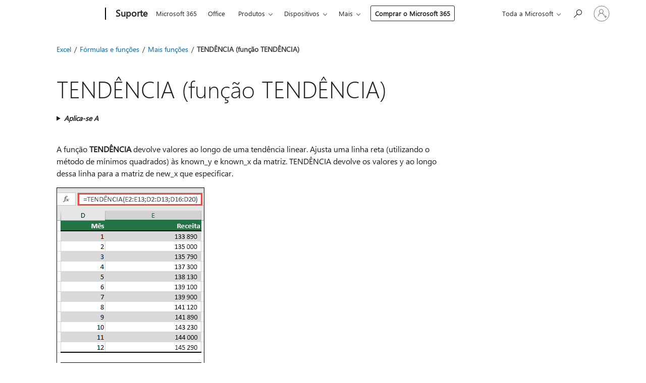

--- FILE ---
content_type: text/html; charset=utf-8
request_url: https://login.microsoftonline.com/common/oauth2/v2.0/authorize?client_id=ee272b19-4411-433f-8f28-5c13cb6fd407&redirect_uri=https%3A%2F%2Fsupport.microsoft.com%2Fsignin-oidc&response_type=code%20id_token&scope=openid%20profile%20offline_access&response_mode=form_post&nonce=639050325069413305.MTAxYjY3YzAtZDE2OC00ZTI4LTllMzYtY2E0MTQ0NjA5NDJjM2NhZjg5MWUtMDU0YS00NmE1LWE3NWYtYjk0NmMzNzlkODM5&prompt=none&nopa=2&state=CfDJ8MF9taR5d3RHoynoKQkxN0ChcYmrWjtjJ3ThQorc1LETiaTnLsxyFe7sf4WQCRXsggr2LTJTIErg8UY6G9m45aI3eLXLw3UZDb3W4wa1jW04aTeGgGYpUh3A9uJfPKCEb7d44PtvuX2GCxGyeCBk9jHzUbHYcxBjD1LS43ezNFdwxa8XGtTgvJmhDagmEeqovUPeztIExISd_zMnFFmwFM6qjL2ieBcTnbZFPMR_1dwv3qDbQJHAkxXTwwwknsBAf2fjJyjxG3o4OWn_5UYP-O7Y1-Z_dmo0ws-Tv2Q2SE3pCvNYtsTkBHkkYer85TtRZocg5OwEuCiDhLAmol-31DwB1baIZ0uGK_THdhwEZttY&x-client-SKU=ID_NET8_0&x-client-ver=8.12.1.0&sso_reload=true
body_size: 9643
content:


<!-- Copyright (C) Microsoft Corporation. All rights reserved. -->
<!DOCTYPE html>
<html>
<head>
    <title>Redirecting</title>
    <meta http-equiv="Content-Type" content="text/html; charset=UTF-8">
    <meta http-equiv="X-UA-Compatible" content="IE=edge">
    <meta name="viewport" content="width=device-width, initial-scale=1.0, maximum-scale=2.0, user-scalable=yes">
    <meta http-equiv="Pragma" content="no-cache">
    <meta http-equiv="Expires" content="-1">
    <meta name="PageID" content="FetchSessions" />
    <meta name="SiteID" content="" />
    <meta name="ReqLC" content="1033" />
    <meta name="LocLC" content="en-US" />

    
<meta name="robots" content="none" />

<script type="text/javascript" nonce='MTQOXVIIO2XFBFC-zReJNw'>//<![CDATA[
$Config={"urlGetCredentialType":"https://login.microsoftonline.com/common/GetCredentialType?mkt=en-US","urlGoToAADError":"https://login.live.com/oauth20_authorize.srf?client_id=ee272b19-4411-433f-8f28-5c13cb6fd407\u0026scope=openid+profile+offline_access\u0026redirect_uri=https%3a%2f%2fsupport.microsoft.com%2fsignin-oidc\u0026response_type=code+id_token\u0026state=[base64]\u0026response_mode=form_post\u0026nonce=639050325069413305.MTAxYjY3YzAtZDE2OC00ZTI4LTllMzYtY2E0MTQ0NjA5NDJjM2NhZjg5MWUtMDU0YS00NmE1LWE3NWYtYjk0NmMzNzlkODM5\u0026prompt=none\u0026x-client-SKU=ID_NET8_0\u0026x-client-Ver=8.12.1.0\u0026uaid=b1405d2dba79496e95bc972aa2b1b6dc\u0026msproxy=1\u0026issuer=mso\u0026tenant=common\u0026ui_locales=en-US\u0026epctrc=AYAz2WgLQ9bp95VnUTEEQNBO6ftIXlpy%2fI8T7SmSmBo%3d6%3a1%3aCANARY%3anclE3U6xhjLn%2f8m03puF4VB0dlaHKUxfdLerfcMgp2o%3d\u0026epct=[base64]\u0026jshs=0\u0026nopa=2","urlAppError":"https://support.microsoft.com/signin-oidc","oAppRedirectErrorPostParams":{"error":"interaction_required","error_description":"Session information is not sufficient for single-sign-on.","state":"[base64]"},"iMaxStackForKnockoutAsyncComponents":10000,"fShowButtons":true,"urlCdn":"https://aadcdn.msauth.net/shared/1.0/","urlDefaultFavicon":"https://aadcdn.msauth.net/shared/1.0/content/images/favicon_a_eupayfgghqiai7k9sol6lg2.ico","urlPost":"/common/login","iPawnIcon":0,"sPOST_Username":"","fEnableNumberMatching":true,"sFT":"[base64]","sFTName":"flowToken","sCtx":"[base64]","fEnableOneDSClientTelemetry":true,"dynamicTenantBranding":null,"staticTenantBranding":null,"oAppCobranding":{},"iBackgroundImage":4,"arrSessions":[],"urlMsaStaticMeControl":"https://login.live.com/Me.htm?v=3","fApplicationInsightsEnabled":false,"iApplicationInsightsEnabledPercentage":0,"urlSetDebugMode":"https://login.microsoftonline.com/common/debugmode","fEnableCssAnimation":true,"fDisableAnimationIfAnimationEndUnsupported":true,"fSsoFeasible":true,"fAllowGrayOutLightBox":true,"fProvideV2SsoImprovements":true,"fUseMsaSessionState":true,"fIsRemoteNGCSupported":true,"urlLogin":"https://login.microsoftonline.com/common/reprocess?ctx=[base64]","urlDssoStatus":"https://login.microsoftonline.com/common/instrumentation/dssostatus","iSessionPullType":3,"fUseSameSite":true,"iAllowedIdentities":2,"isGlobalTenant":true,"uiflavor":1001,"fShouldPlatformKeyBeSuppressed":true,"fLoadStringCustomizationPromises":true,"fUseAlternateTextForSwitchToCredPickerLink":true,"fOfflineAccountVisible":false,"fEnableUserStateFix":true,"fShowAccessPassPeek":true,"fUpdateSessionPollingLogic":true,"fEnableShowPickerCredObservable":true,"fFetchSessionsSkipDsso":true,"fIsCiamUserFlowUxNewLogicEnabled":true,"fUseNonMicrosoftDefaultBrandingForCiam":true,"sCompanyDisplayName":"Microsoft Services","fRemoveCustomCss":true,"fFixUICrashForApiRequestHandler":true,"fShowUpdatedKoreanPrivacyFooter":true,"fUsePostCssHotfix":true,"fFixUserFlowBranding":true,"fEnablePasskeyNullFix":true,"fEnableRefreshCookiesFix":true,"fEnableWebNativeBridgeInterstitialUx":true,"fEnableWindowParentingFix":true,"fEnableNativeBridgeErrors":true,"urlAcmaServerPath":"https://login.microsoftonline.com","sTenantId":"common","sMkt":"en-US","fIsDesktop":true,"fUpdateConfigInit":true,"fLogDisallowedCssProperties":true,"fDisallowExternalFonts":true,"scid":1013,"hpgact":1800,"hpgid":7,"apiCanary":"[base64]","canary":"AYAz2WgLQ9bp95VnUTEEQNBO6ftIXlpy/I8T7SmSmBo=6:1:CANARY:nclE3U6xhjLn/8m03puF4VB0dlaHKUxfdLerfcMgp2o=","sCanaryTokenName":"canary","fSkipRenderingNewCanaryToken":false,"fEnableNewCsrfProtection":true,"correlationId":"b1405d2d-ba79-496e-95bc-972aa2b1b6dc","sessionId":"ab6c1331-774f-454d-bdf6-cf26f7464400","sRingId":"R3","locale":{"mkt":"en-US","lcid":1033},"slMaxRetry":2,"slReportFailure":true,"strings":{"desktopsso":{"authenticatingmessage":"Trying to sign you in"}},"enums":{"ClientMetricsModes":{"None":0,"SubmitOnPost":1,"SubmitOnRedirect":2,"InstrumentPlt":4}},"urls":{"instr":{"pageload":"https://login.microsoftonline.com/common/instrumentation/reportpageload","dssostatus":"https://login.microsoftonline.com/common/instrumentation/dssostatus"}},"browser":{"ltr":1,"Chrome":1,"_Mac":1,"_M131":1,"_D0":1,"Full":1,"RE_WebKit":1,"b":{"name":"Chrome","major":131,"minor":0},"os":{"name":"OSX","version":"10.15.7"},"V":"131.0"},"watson":{"url":"/common/handlers/watson","bundle":"https://aadcdn.msauth.net/ests/2.1/content/cdnbundles/watson.min_q5ptmu8aniymd4ftuqdkda2.js","sbundle":"https://aadcdn.msauth.net/ests/2.1/content/cdnbundles/watsonsupportwithjquery.3.5.min_dc940oomzau4rsu8qesnvg2.js","fbundle":"https://aadcdn.msauth.net/ests/2.1/content/cdnbundles/frameworksupport.min_oadrnc13magb009k4d20lg2.js","resetErrorPeriod":5,"maxCorsErrors":-1,"maxInjectErrors":5,"maxErrors":10,"maxTotalErrors":3,"expSrcs":["https://login.microsoftonline.com","https://aadcdn.msauth.net/","https://aadcdn.msftauth.net/",".login.microsoftonline.com"],"envErrorRedirect":true,"envErrorUrl":"/common/handlers/enverror"},"loader":{"cdnRoots":["https://aadcdn.msauth.net/","https://aadcdn.msftauth.net/"],"logByThrowing":true},"serverDetails":{"slc":"ProdSlices","dc":"WUS3","ri":"PH3XXXX","ver":{"v":[2,1,23228,8]},"rt":"2026-01-26T13:55:08","et":21},"clientEvents":{"enabled":true,"telemetryEnabled":true,"useOneDSEventApi":true,"flush":60000,"autoPost":true,"autoPostDelay":1000,"minEvents":1,"maxEvents":1,"pltDelay":500,"appInsightsConfig":{"instrumentationKey":"69adc3c768bd4dc08c19416121249fcc-66f1668a-797b-4249-95e3-6c6651768c28-7293","webAnalyticsConfiguration":{"autoCapture":{"jsError":true}}},"defaultEventName":"IDUX_ESTSClientTelemetryEvent_WebWatson","serviceID":3,"endpointUrl":""},"fApplyAsciiRegexOnInput":true,"country":"US","fBreakBrandingSigninString":true,"bsso":{"states":{"START":"start","INPROGRESS":"in-progress","END":"end","END_SSO":"end-sso","END_USERS":"end-users"},"nonce":"AwABEgEAAAADAOz_BQD0_-ljcdhB50oRn7Och7GThsqXI0G9gDKPcrq0PMVzUf8OG5JBkQfgrd5lh2HPm9TAPJlOutShxLcMkNX2CIOT1uQgAA","overallTimeoutMs":4000,"telemetry":{"type":"ChromeSsoTelemetry","nonce":"AwABDwEAAAADAOz_BQD0_y6DmTgyalegyz3qdjDx9RBRe8Lp6Pw0ukJddwzT154fOLk9Gj3p-GRLNppfKeYRiHbB1jW92eOnmSfxZEycVXlMi_u-O1x3Ca75zXg2q1O-IAA","reportStates":[]},"redirectEndStates":["end"],"cookieNames":{"aadSso":"AADSSO","winSso":"ESTSSSO","ssoTiles":"ESTSSSOTILES","ssoPulled":"SSOCOOKIEPULLED","userList":"ESTSUSERLIST"},"type":"chrome","reason":"Pull suppressed because it was already attempted and the current URL was reloaded."},"urlNoCookies":"https://login.microsoftonline.com/cookiesdisabled","fTrimChromeBssoUrl":true,"inlineMode":5,"fShowCopyDebugDetailsLink":true,"fTenantBrandingCdnAddEventHandlers":true,"fAddTryCatchForIFrameRedirects":true};
//]]></script> 
<script type="text/javascript" nonce='MTQOXVIIO2XFBFC-zReJNw'>//<![CDATA[
!function(){var e=window,r=e.$Debug=e.$Debug||{},t=e.$Config||{};if(!r.appendLog){var n=[],o=0;r.appendLog=function(e){var r=t.maxDebugLog||25,i=(new Date).toUTCString()+":"+e;n.push(o+":"+i),n.length>r&&n.shift(),o++},r.getLogs=function(){return n}}}(),function(){function e(e,r){function t(i){var a=e[i];if(i<n-1){return void(o.r[a]?t(i+1):o.when(a,function(){t(i+1)}))}r(a)}var n=e.length;t(0)}function r(e,r,i){function a(){var e=!!s.method,o=e?s.method:i[0],a=s.extraArgs||[],u=n.$WebWatson;try{
var c=t(i,!e);if(a&&a.length>0){for(var d=a.length,l=0;l<d;l++){c.push(a[l])}}o.apply(r,c)}catch(e){return void(u&&u.submitFromException&&u.submitFromException(e))}}var s=o.r&&o.r[e];return r=r||this,s&&(s.skipTimeout?a():n.setTimeout(a,0)),s}function t(e,r){return Array.prototype.slice.call(e,r?1:0)}var n=window;n.$Do||(n.$Do={"q":[],"r":[],"removeItems":[],"lock":0,"o":[]});var o=n.$Do;o.when=function(t,n){function i(e){r(e,a,s)||o.q.push({"id":e,"c":a,"a":s})}var a=0,s=[],u=1;"function"==typeof n||(a=n,
u=2);for(var c=u;c<arguments.length;c++){s.push(arguments[c])}t instanceof Array?e(t,i):i(t)},o.register=function(e,t,n){if(!o.r[e]){o.o.push(e);var i={};if(t&&(i.method=t),n&&(i.skipTimeout=n),arguments&&arguments.length>3){i.extraArgs=[];for(var a=3;a<arguments.length;a++){i.extraArgs.push(arguments[a])}}o.r[e]=i,o.lock++;try{for(var s=0;s<o.q.length;s++){var u=o.q[s];u.id==e&&r(e,u.c,u.a)&&o.removeItems.push(u)}}catch(e){throw e}finally{if(0===--o.lock){for(var c=0;c<o.removeItems.length;c++){
for(var d=o.removeItems[c],l=0;l<o.q.length;l++){if(o.q[l]===d){o.q.splice(l,1);break}}}o.removeItems=[]}}}},o.unregister=function(e){o.r[e]&&delete o.r[e]}}(),function(e,r){function t(){if(!a){if(!r.body){return void setTimeout(t)}a=!0,e.$Do.register("doc.ready",0,!0)}}function n(){if(!s){if(!r.body){return void setTimeout(n)}t(),s=!0,e.$Do.register("doc.load",0,!0),i()}}function o(e){(r.addEventListener||"load"===e.type||"complete"===r.readyState)&&t()}function i(){
r.addEventListener?(r.removeEventListener("DOMContentLoaded",o,!1),e.removeEventListener("load",n,!1)):r.attachEvent&&(r.detachEvent("onreadystatechange",o),e.detachEvent("onload",n))}var a=!1,s=!1;if("complete"===r.readyState){return void setTimeout(n)}!function(){r.addEventListener?(r.addEventListener("DOMContentLoaded",o,!1),e.addEventListener("load",n,!1)):r.attachEvent&&(r.attachEvent("onreadystatechange",o),e.attachEvent("onload",n))}()}(window,document),function(){function e(){
return f.$Config||f.ServerData||{}}function r(e,r){var t=f.$Debug;t&&t.appendLog&&(r&&(e+=" '"+(r.src||r.href||"")+"'",e+=", id:"+(r.id||""),e+=", async:"+(r.async||""),e+=", defer:"+(r.defer||"")),t.appendLog(e))}function t(){var e=f.$B;if(void 0===d){if(e){d=e.IE}else{var r=f.navigator.userAgent;d=-1!==r.indexOf("MSIE ")||-1!==r.indexOf("Trident/")}}return d}function n(){var e=f.$B;if(void 0===l){if(e){l=e.RE_Edge}else{var r=f.navigator.userAgent;l=-1!==r.indexOf("Edge")}}return l}function o(e){
var r=e.indexOf("?"),t=r>-1?r:e.length,n=e.lastIndexOf(".",t);return e.substring(n,n+v.length).toLowerCase()===v}function i(){var r=e();return(r.loader||{}).slReportFailure||r.slReportFailure||!1}function a(){return(e().loader||{}).redirectToErrorPageOnLoadFailure||!1}function s(){return(e().loader||{}).logByThrowing||!1}function u(e){if(!t()&&!n()){return!1}var r=e.src||e.href||"";if(!r){return!0}if(o(r)){var i,a,s;try{i=e.sheet,a=i&&i.cssRules,s=!1}catch(e){s=!0}if(i&&!a&&s){return!0}
if(i&&a&&0===a.length){return!0}}return!1}function c(){function t(e){g.getElementsByTagName("head")[0].appendChild(e)}function n(e,r,t,n){var u=null;return u=o(e)?i(e):"script"===n.toLowerCase()?a(e):s(e,n),r&&(u.id=r),"function"==typeof u.setAttribute&&(u.setAttribute("crossorigin","anonymous"),t&&"string"==typeof t&&u.setAttribute("integrity",t)),u}function i(e){var r=g.createElement("link");return r.rel="stylesheet",r.type="text/css",r.href=e,r}function a(e){
var r=g.createElement("script"),t=g.querySelector("script[nonce]");if(r.type="text/javascript",r.src=e,r.defer=!1,r.async=!1,t){var n=t.nonce||t.getAttribute("nonce");r.setAttribute("nonce",n)}return r}function s(e,r){var t=g.createElement(r);return t.src=e,t}function d(e,r){if(e&&e.length>0&&r){for(var t=0;t<e.length;t++){if(-1!==r.indexOf(e[t])){return!0}}}return!1}function l(r){if(e().fTenantBrandingCdnAddEventHandlers){var t=d(E,r)?E:b;if(!(t&&t.length>1)){return r}for(var n=0;n<t.length;n++){
if(-1!==r.indexOf(t[n])){var o=t[n+1<t.length?n+1:0],i=r.substring(t[n].length);return"https://"!==t[n].substring(0,"https://".length)&&(o="https://"+o,i=i.substring("https://".length)),o+i}}return r}if(!(b&&b.length>1)){return r}for(var a=0;a<b.length;a++){if(0===r.indexOf(b[a])){return b[a+1<b.length?a+1:0]+r.substring(b[a].length)}}return r}function f(e,t,n,o){if(r("[$Loader]: "+(L.failMessage||"Failed"),o),w[e].retry<y){return w[e].retry++,h(e,t,n),void c._ReportFailure(w[e].retry,w[e].srcPath)}n&&n()}
function v(e,t,n,o){if(u(o)){return f(e,t,n,o)}r("[$Loader]: "+(L.successMessage||"Loaded"),o),h(e+1,t,n);var i=w[e].onSuccess;"function"==typeof i&&i(w[e].srcPath)}function h(e,o,i){if(e<w.length){var a=w[e];if(!a||!a.srcPath){return void h(e+1,o,i)}a.retry>0&&(a.srcPath=l(a.srcPath),a.origId||(a.origId=a.id),a.id=a.origId+"_Retry_"+a.retry);var s=n(a.srcPath,a.id,a.integrity,a.tagName);s.onload=function(){v(e,o,i,s)},s.onerror=function(){f(e,o,i,s)},s.onreadystatechange=function(){
"loaded"===s.readyState?setTimeout(function(){v(e,o,i,s)},500):"complete"===s.readyState&&v(e,o,i,s)},t(s),r("[$Loader]: Loading '"+(a.srcPath||"")+"', id:"+(a.id||""))}else{o&&o()}}var p=e(),y=p.slMaxRetry||2,m=p.loader||{},b=m.cdnRoots||[],E=m.tenantBrandingCdnRoots||[],L=this,w=[];L.retryOnError=!0,L.successMessage="Loaded",L.failMessage="Error",L.Add=function(e,r,t,n,o,i){e&&w.push({"srcPath":e,"id":r,"retry":n||0,"integrity":t,"tagName":o||"script","onSuccess":i})},L.AddForReload=function(e,r){
var t=e.src||e.href||"";L.Add(t,"AddForReload",e.integrity,1,e.tagName,r)},L.AddIf=function(e,r,t){e&&L.Add(r,t)},L.Load=function(e,r){h(0,e,r)}}var d,l,f=window,g=f.document,v=".css";c.On=function(e,r,t){if(!e){throw"The target element must be provided and cannot be null."}r?c.OnError(e,t):c.OnSuccess(e,t)},c.OnSuccess=function(e,t){if(!e){throw"The target element must be provided and cannot be null."}if(u(e)){return c.OnError(e,t)}var n=e.src||e.href||"",o=i(),s=a();r("[$Loader]: Loaded",e);var d=new c
;d.failMessage="Reload Failed",d.successMessage="Reload Success",d.Load(null,function(){if(o){throw"Unexpected state. ResourceLoader.Load() failed despite initial load success. ['"+n+"']"}s&&(document.location.href="/error.aspx?err=504")})},c.OnError=function(e,t){var n=e.src||e.href||"",o=i(),s=a();if(!e){throw"The target element must be provided and cannot be null."}r("[$Loader]: Failed",e);var u=new c;u.failMessage="Reload Failed",u.successMessage="Reload Success",u.AddForReload(e,t),
u.Load(null,function(){if(o){throw"Failed to load external resource ['"+n+"']"}s&&(document.location.href="/error.aspx?err=504")}),c._ReportFailure(0,n)},c._ReportFailure=function(e,r){if(s()&&!t()){throw"[Retry "+e+"] Failed to load external resource ['"+r+"'], reloading from fallback CDN endpoint"}},f.$Loader=c}(),function(){function e(){if(!E){var e=new h.$Loader;e.AddIf(!h.jQuery,y.sbundle,"WebWatson_DemandSupport"),y.sbundle=null,delete y.sbundle,e.AddIf(!h.$Api,y.fbundle,"WebWatson_DemandFramework"),
y.fbundle=null,delete y.fbundle,e.Add(y.bundle,"WebWatson_DemandLoaded"),e.Load(r,t),E=!0}}function r(){if(h.$WebWatson){if(h.$WebWatson.isProxy){return void t()}m.when("$WebWatson.full",function(){for(;b.length>0;){var e=b.shift();e&&h.$WebWatson[e.cmdName].apply(h.$WebWatson,e.args)}})}}function t(){if(!h.$WebWatson||h.$WebWatson.isProxy){if(!L&&JSON){try{var e=new XMLHttpRequest;e.open("POST",y.url),e.setRequestHeader("Accept","application/json"),
e.setRequestHeader("Content-Type","application/json; charset=UTF-8"),e.setRequestHeader("canary",p.apiCanary),e.setRequestHeader("client-request-id",p.correlationId),e.setRequestHeader("hpgid",p.hpgid||0),e.setRequestHeader("hpgact",p.hpgact||0);for(var r=-1,t=0;t<b.length;t++){if("submit"===b[t].cmdName){r=t;break}}var o=b[r]?b[r].args||[]:[],i={"sr":y.sr,"ec":"Failed to load external resource [Core Watson files]","wec":55,"idx":1,"pn":p.pgid||"","sc":p.scid||0,"hpg":p.hpgid||0,
"msg":"Failed to load external resource [Core Watson files]","url":o[1]||"","ln":0,"ad":0,"an":!1,"cs":"","sd":p.serverDetails,"ls":null,"diag":v(y)};e.send(JSON.stringify(i))}catch(e){}L=!0}y.loadErrorUrl&&window.location.assign(y.loadErrorUrl)}n()}function n(){b=[],h.$WebWatson=null}function o(r){return function(){var t=arguments;b.push({"cmdName":r,"args":t}),e()}}function i(){var e=["foundException","resetException","submit"],r=this;r.isProxy=!0;for(var t=e.length,n=0;n<t;n++){var i=e[n];i&&(r[i]=o(i))}
}function a(e,r,t,n,o,i,a){var s=h.event;return i||(i=l(o||s,a?a+2:2)),h.$Debug&&h.$Debug.appendLog&&h.$Debug.appendLog("[WebWatson]:"+(e||"")+" in "+(r||"")+" @ "+(t||"??")),$.submit(e,r,t,n,o||s,i,a)}function s(e,r){return{"signature":e,"args":r,"toString":function(){return this.signature}}}function u(e){for(var r=[],t=e.split("\n"),n=0;n<t.length;n++){r.push(s(t[n],[]))}return r}function c(e){for(var r=[],t=e.split("\n"),n=0;n<t.length;n++){var o=s(t[n],[]);t[n+1]&&(o.signature+="@"+t[n+1],n++),r.push(o)
}return r}function d(e){if(!e){return null}try{if(e.stack){return u(e.stack)}if(e.error){if(e.error.stack){return u(e.error.stack)}}else if(window.opera&&e.message){return c(e.message)}}catch(e){}return null}function l(e,r){var t=[];try{for(var n=arguments.callee;r>0;){n=n?n.caller:n,r--}for(var o=0;n&&o<w;){var i="InvalidMethod()";try{i=n.toString()}catch(e){}var a=[],u=n.args||n.arguments;if(u){for(var c=0;c<u.length;c++){a[c]=u[c]}}t.push(s(i,a)),n=n.caller,o++}}catch(e){t.push(s(e.toString(),[]))}
var l=d(e);return l&&(t.push(s("--- Error Event Stack -----------------",[])),t=t.concat(l)),t}function f(e){if(e){try{var r=/function (.{1,})\(/,t=r.exec(e.constructor.toString());return t&&t.length>1?t[1]:""}catch(e){}}return""}function g(e){if(e){try{if("string"!=typeof e&&JSON&&JSON.stringify){var r=f(e),t=JSON.stringify(e);return t&&"{}"!==t||(e.error&&(e=e.error,r=f(e)),(t=JSON.stringify(e))&&"{}"!==t||(t=e.toString())),r+":"+t}}catch(e){}}return""+(e||"")}function v(e){var r=[];try{
if(jQuery?(r.push("jQuery v:"+jQuery().jquery),jQuery.easing?r.push("jQuery.easing:"+JSON.stringify(jQuery.easing)):r.push("jQuery.easing is not defined")):r.push("jQuery is not defined"),e&&e.expectedVersion&&r.push("Expected jQuery v:"+e.expectedVersion),m){var t,n="";for(t=0;t<m.o.length;t++){n+=m.o[t]+";"}for(r.push("$Do.o["+n+"]"),n="",t=0;t<m.q.length;t++){n+=m.q[t].id+";"}r.push("$Do.q["+n+"]")}if(h.$Debug&&h.$Debug.getLogs){var o=h.$Debug.getLogs();o&&o.length>0&&(r=r.concat(o))}if(b){
for(var i=0;i<b.length;i++){var a=b[i];if(a&&"submit"===a.cmdName){try{if(JSON&&JSON.stringify){var s=JSON.stringify(a);s&&r.push(s)}}catch(e){r.push(g(e))}}}}}catch(e){r.push(g(e))}return r}var h=window,p=h.$Config||{},y=p.watson,m=h.$Do;if(!h.$WebWatson&&y){var b=[],E=!1,L=!1,w=10,$=h.$WebWatson=new i;$.CB={},$._orgErrorHandler=h.onerror,h.onerror=a,$.errorHooked=!0,m.when("jQuery.version",function(e){y.expectedVersion=e}),m.register("$WebWatson")}}(),function(){function e(e,r){
for(var t=r.split("."),n=t.length,o=0;o<n&&null!==e&&void 0!==e;){e=e[t[o++]]}return e}function r(r){var t=null;return null===u&&(u=e(i,"Constants")),null!==u&&r&&(t=e(u,r)),null===t||void 0===t?"":t.toString()}function t(t){var n=null;return null===a&&(a=e(i,"$Config.strings")),null!==a&&t&&(n=e(a,t.toLowerCase())),null!==n&&void 0!==n||(n=r(t)),null===n||void 0===n?"":n.toString()}function n(e,r){var n=null;return e&&r&&r[e]&&(n=t("errors."+r[e])),n||(n=t("errors."+e)),n||(n=t("errors."+c)),n||(n=t(c)),n}
function o(t){var n=null;return null===s&&(s=e(i,"$Config.urls")),null!==s&&t&&(n=e(s,t.toLowerCase())),null!==n&&void 0!==n||(n=r(t)),null===n||void 0===n?"":n.toString()}var i=window,a=null,s=null,u=null,c="GENERIC_ERROR";i.GetString=t,i.GetErrorString=n,i.GetUrl=o}(),function(){var e=window,r=e.$Config||{};e.$B=r.browser||{}}(),function(){function e(e,r,t){e&&e.addEventListener?e.addEventListener(r,t):e&&e.attachEvent&&e.attachEvent("on"+r,t)}function r(r,t){e(document.getElementById(r),"click",t)}
function t(r,t){var n=document.getElementsByName(r);n&&n.length>0&&e(n[0],"click",t)}var n=window;n.AddListener=e,n.ClickEventListenerById=r,n.ClickEventListenerByName=t}();
//]]></script> 
<script type="text/javascript" nonce='MTQOXVIIO2XFBFC-zReJNw'>//<![CDATA[
!function(t,e){!function(){var n=e.getElementsByTagName("head")[0];n&&n.addEventListener&&(n.addEventListener("error",function(e){null!==e.target&&"cdn"===e.target.getAttribute("data-loader")&&t.$Loader.OnError(e.target)},!0),n.addEventListener("load",function(e){null!==e.target&&"cdn"===e.target.getAttribute("data-loader")&&t.$Loader.OnSuccess(e.target)},!0))}()}(window,document);
//]]></script>
    <script type="text/javascript" nonce='MTQOXVIIO2XFBFC-zReJNw'>
        ServerData = $Config;
    </script>

    <script data-loader="cdn" crossorigin="anonymous" src="https://aadcdn.msauth.net/shared/1.0/content/js/FetchSessions_Core_Zrgqf3NDZY6QoRSGjvZAAQ2.js" integrity='sha384-ZiCm7FNkvHCzGABuQsNqI+NbQpuukT8O8DH+5NRo+GBSrdhUPzoMJLcFvVj8ky+R' nonce='MTQOXVIIO2XFBFC-zReJNw'></script>

</head>
<body data-bind="defineGlobals: ServerData" style="display: none">
</body>
</html>